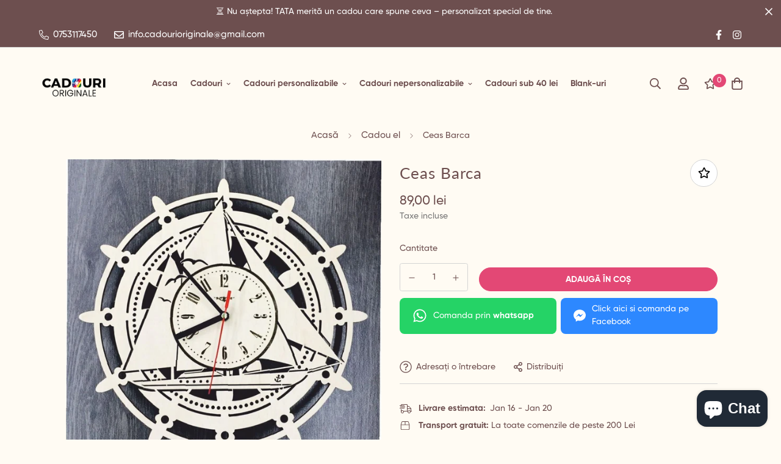

--- FILE ---
content_type: text/html; charset=utf-8
request_url: https://cadourioriginale.ro/products/ceas-barca?view=grid-card-item
body_size: 3422
content:


<link href="//cadourioriginale.ro/cdn/shop/t/11/assets/component-product-card.css?v=93921173776139791161696068560" rel="stylesheet" type="text/css" media="all" />


<div class="sf-column"><div class="sf__pcard cursor-pointer sf-prod__block sf__pcard-style-4" data-view="card" data-product-id="6220709757104">  
      <div class="sf__pcard-image ">
        <div class="overflow-hidden cursor-pointer relative sf__image-box">
          
          <div class="flex justify-center items-center">
            <a href="/products/ceas-barca" class="block w-full">
                
                  <div class="spc__main-img spc__img-only"><responsive-image class="sf-image" data-image-loading style="--aspect-ratio: 1/1;">
                      <img
                          srcset="//cadourioriginale.ro/cdn/shop/products/ceas_20barca_c496f11d-7020-486a-a0c8-a84bb26d4e3e.jpg?v=1620071282&width=165 165w,//cadourioriginale.ro/cdn/shop/products/ceas_20barca_c496f11d-7020-486a-a0c8-a84bb26d4e3e.jpg?v=1620071282&width=360 360w,//cadourioriginale.ro/cdn/shop/products/ceas_20barca_c496f11d-7020-486a-a0c8-a84bb26d4e3e.jpg?v=1620071282&width=533 533w,//cadourioriginale.ro/cdn/shop/products/ceas_20barca_c496f11d-7020-486a-a0c8-a84bb26d4e3e.jpg?v=1620071282&width=720 720w,//cadourioriginale.ro/cdn/shop/products/ceas_20barca_c496f11d-7020-486a-a0c8-a84bb26d4e3e.jpg?v=1620071282&width=940 940w,//cadourioriginale.ro/cdn/shop/products/ceas_20barca_c496f11d-7020-486a-a0c8-a84bb26d4e3e.jpg?v=1620071282&width=1066 1066w,//cadourioriginale.ro/cdn/shop/products/ceas_20barca_c496f11d-7020-486a-a0c8-a84bb26d4e3e.jpg?v=1620071282 1087w"
                          src="//cadourioriginale.ro/cdn/shop/products/ceas_20barca_c496f11d-7020-486a-a0c8-a84bb26d4e3e.jpg?v=1620071282&width=360"
                          sizes="(min-width: 1100px) 242px, (min-width: 990px) calc((100vw - 130px) / 4), (min-width: 750px) calc((100vw - 120px) / 3), calc((100vw - 35px) / 2)"
                          alt="Ceas Barca - Cadouri Originale"
                          loading="lazy"
                          class="se-out w-full h-full"
                          width="1087"
                          height="1087"
                          alt="Ceas Barca"
                      >
                    </responsive-image>
                  </div>
            </a>
          </div>

          
<span class="prod__tag prod__tag--soldout" style="display: none;">Stoc epuizat</span><div class="sf__pcard-action">
                  <div class="sf__pcard-group-action">
                    

                      
                        

  <button
    class="sf__tooltip-item sf__btn-icon sf-wishlist__button sf__tooltip-top sf__tooltip-style-1"
    type="button"
    data-product-handle="ceas-barca"
  >
    <span class="sf__tooltip-icon block">
      <svg class="w-[20px] h-[20px]" fill="currentColor" xmlns="http://www.w3.org/2000/svg" viewBox="0 0 576 512"><path d="M528.1 171.5L382 150.2 316.7 17.8c-11.7-23.6-45.6-23.9-57.4 0L194 150.2 47.9 171.5c-26.2 3.8-36.7 36.1-17.7 54.6l105.7 103-25 145.5c-4.5 26.3 23.2 46 46.4 33.7L288 439.6l130.7 68.7c23.2 12.2 50.9-7.4 46.4-33.7l-25-145.5 105.7-103c19-18.5 8.5-50.8-17.7-54.6zM388.6 312.3l23.7 138.4L288 385.4l-124.3 65.3 23.7-138.4-100.6-98 139-20.2 62.2-126 62.2 126 139 20.2-100.6 98z"/></svg>
    </span><span class="sf__tooltip-content sf-wishlist__button-content" data-revert-text="Eliminati din lista de dorințe">
      Adăugați pe lista de dorințe
    </span>
  </button>


                      



  <button
    class="sf__tooltip-item sf__btn-icon sf-pqv__button sf__tooltip-top sf__tooltip-style-1"
    type="button"
    data-product-handle="ceas-barca"
  >
    <span class="sf__tooltip-icon block">
      <svg class="w-[20px] h-[20px]" fill="currentColor" stroke="currentColor" xmlns="http://www.w3.org/2000/svg" viewBox="0 0 576 512"><path d="M569.354 231.631C512.969 135.948 407.808 72 288 72 168.14 72 63.004 135.994 6.646 231.63a47.999 47.999 0 0 0 0 48.739C63.032 376.053 168.192 440 288 440c119.86 0 224.996-63.994 281.354-159.631a48.002 48.002 0 0 0 0-48.738zM416 228c0 68.483-57.308 124-128 124s-128-55.517-128-124 57.308-124 128-124 128 55.517 128 124zm125.784 36.123C489.837 352.277 393.865 408 288 408c-106.291 0-202.061-56.105-253.784-143.876a16.006 16.006 0 0 1 0-16.247c29.072-49.333 73.341-90.435 127.66-115.887C140.845 158.191 128 191.568 128 228c0 85.818 71.221 156 160 156 88.77 0 160-70.178 160-156 0-36.411-12.833-69.794-33.875-96.01 53.76 25.189 98.274 66.021 127.66 115.887a16.006 16.006 0 0 1-.001 16.246zM224 224c0-10.897 2.727-21.156 7.53-30.137v.02c0 14.554 11.799 26.353 26.353 26.353 14.554 0 26.353-11.799 26.353-26.353s-11.799-26.353-26.353-26.353h-.02c8.981-4.803 19.24-7.53 30.137-7.53 35.346 0 64 28.654 64 64s-28.654 64-64 64-64-28.654-64-64z"/></svg>
    </span><span class="sf__tooltip-content " data-revert-text="">
      Vizualizare rapidă
    </span>
  </button>


</div>
                </div>    
        </div>
      </div>
      <div class="sf__pcard-content text-center">
        <div class="mt-3 lg:mt-5">
          <div class="max-w-full w-full">
              <h3 class="block text-base">
                <a href="/products/ceas-barca" class="block mb-[5px] leading-normal sf__pcard-name font-medium truncate-lines hover:text-color-secondary">
                  Ceas Barca
                </a>
              </h3>
            
            
              <div class="sf-pcard__reviews">
                

    <span class="shopify-product-reviews-badge" data-id="6220709757104"></span>
  

              </div>
            
          </div>
        
          <div class="sf__pcard-price leading-normal">
            <style>
  .f-price__sale,
  .f-price__availability,
  .f-price .f-price__badge-sale,
  .f-price .f-price__badge-sold-out,
  .f-price--on-sale .f-price__regular,
  .f-price--on-sale .f-price__availability,
  .f-price--no-compare .f-price__compare {
    display: none;
  }
  
  .f-price--on-sale .f-price__sale {
    display: flex;
    flex-direction: row;
    flex-wrap: wrap;
  }
  
  .f-price--sold-out .f-price__badge-sold-out, .f-price--on-sale .f-price__badge-sale, .f-price--sold-out .f-price__badges, .f-price--on-sale .f-price__badges {
    display: inline-flex;
  }
</style><div class="f-price inline-flex items-center flex-wrap">

  <div class="f-price__regular">
    <span class="visually-hidden visually-hidden--inline">Preț intreg</span>
    <span class="f-price-item f-price-item--regular ">
        89,00 lei
      </span>
  </div>
  <div class="f-price__sale">
    <span class="visually-hidden visually-hidden--inline">Translation missing: ro.products.product.price.sale_price</span>
    <span class="f-price-item f-price-item--sale  prod__price text-color-regular-price">
        89,00 lei
      </span>
      <span class="visually-hidden visually-hidden--inline">Preț intreg</span>
      <s class="f-price-item f-price-item--regular prod__compare_price ml-2 line-through text-color-secondary flex items-center">
        
          
        
      </s></div>
  <div class="f-price__unit-wrapper hidden">
    <span class="visually-hidden">Translation missing: ro.products.product.price.unit_price</span>
    <div class="f-price__unit"><span data-unit-price></span><span aria-hidden="true">/</span><span data-unit-price-base-unit></span></div>
  </div>

  
</div>

          </div>
          <div
  data-limit=""
  data-pcard-variant-picker
  data-product-url="/products/ceas-barca"
  
>
  <pcard-swatch class="pcard-variant-option -mx-[5px] mt-3 flex flex-wrap items-center justify-center">
</pcard-swatch>
  <script type="application/json">
    [{"id":38210727739568,"title":"Default Title","option1":"Default Title","option2":null,"option3":null,"sku":"sku197","requires_shipping":true,"taxable":true,"featured_image":{"id":23640450793648,"product_id":6220709757104,"position":1,"created_at":"2021-02-22T23:19:27+02:00","updated_at":"2021-05-03T22:48:02+03:00","alt":"Ceas Barca - Cadouri Originale","width":1087,"height":1087,"src":"\/\/cadourioriginale.ro\/cdn\/shop\/products\/ceas_20barca_c496f11d-7020-486a-a0c8-a84bb26d4e3e.jpg?v=1620071282","variant_ids":[38210727739568]},"available":true,"name":"Ceas Barca","public_title":null,"options":["Default Title"],"price":8900,"weight":0,"compare_at_price":null,"inventory_management":null,"barcode":"","featured_media":{"alt":"Ceas Barca - Cadouri Originale","id":15875645341872,"position":1,"preview_image":{"aspect_ratio":1.0,"height":1087,"width":1087,"src":"\/\/cadourioriginale.ro\/cdn\/shop\/products\/ceas_20barca_c496f11d-7020-486a-a0c8-a84bb26d4e3e.jpg?v=1620071282"}},"requires_selling_plan":false,"selling_plan_allocations":[]}]
  </script>
</div>

        </div><div class="sf__pcard-action-atc flex justify-center">
            <div class="sf__pcard-quick-add ">

      <product-form class="f-product-form w-full product-form form" data-product-id="6220709757104"><form method="post" action="/cart/add" accept-charset="UTF-8" class="product-card-form" enctype="multipart/form-data" novalidate="novalidate"><input type="hidden" name="form_type" value="product" /><input type="hidden" name="utf8" value="✓" /><input hidden name="id" required value="38210727739568" data-selected-variant="">
            <button
                class="add-to-cart sf__btn w-full flex-grow shrink not-change relative sf__btn-secondary sf__btn-white" name="add"
                
                aria-label="Adaugă în coș"
            >
              <span class="atc-spinner inset-0 absolute items-center justify-center">
                <svg class="animate-spin w-[20px] h-[20px]" xmlns="http://www.w3.org/2000/svg" viewBox="0 0 24 24" fill="none">
                  <circle class="opacity-25" cx="12" cy="12" r="10" stroke="currentColor" stroke-width="4"></circle>
                  <path class="opacity-75" fill="currentColor" d="M4 12a8 8 0 018-8V0C5.373 0 0 5.373 0 12h4zm2 5.291A7.962 7.962 0 014 12H0c0 3.042 1.135 5.824 3 7.938l3-2.647z"></path>
                </svg>
              </span>
              <span class="not-change atc-text">
                
                  Adaugă în coș
                
              </span>
            </button><input type="hidden" name="product-id" value="6220709757104" /></form></product-form>
    
  </div>
            
          </div><div class="content-view-list mt-5 hidden">
          <div class="leading-7 text-color-secondary mb-4">
            Ceas Barca, un cadou pentru un iubitor de apa ori potrivit pentru office Dimensiune: 30...
          </div>
          <div class="flex items-start">

<button
  type="submit"
  name="add"
  class="add-to-cart sf__btn flex-grow shrink not-change relative sf__btn-primary "
  data-atc-text="Adaugă în coș"
>
  <span class="atc-spinner inset-0 absolute items-center justify-center">
    <svg class="animate-spin w-[20px] h-[20px]" xmlns="http://www.w3.org/2000/svg" viewBox="0 0 24 24" fill="none">
      <circle class="opacity-25" cx="12" cy="12" r="10" stroke="currentColor" stroke-width="4"></circle>
      <path class="opacity-75" fill="currentColor" d="M4 12a8 8 0 018-8V0C5.373 0 0 5.373 0 12h4zm2 5.291A7.962 7.962 0 014 12H0c0 3.042 1.135 5.824 3 7.938l3-2.647z"></path>
    </svg>
  </span>
  <span class="not-change atc-text">
    
      Adaugă în coș
    
  </span>
</button>

              
<div class="grid grid-cols-3 gap-2.5 ml-2.5">
              

                
                  

  <button
    class="sf__tooltip-item sf__btn-icon sf-wishlist__button sf__tooltip-bottom sf__tooltip-style-1"
    type="button"
    data-product-handle="ceas-barca"
  >
    <span class="sf__tooltip-icon block">
      <svg class="w-[20px] h-[20px]" fill="currentColor" xmlns="http://www.w3.org/2000/svg" viewBox="0 0 576 512"><path d="M528.1 171.5L382 150.2 316.7 17.8c-11.7-23.6-45.6-23.9-57.4 0L194 150.2 47.9 171.5c-26.2 3.8-36.7 36.1-17.7 54.6l105.7 103-25 145.5c-4.5 26.3 23.2 46 46.4 33.7L288 439.6l130.7 68.7c23.2 12.2 50.9-7.4 46.4-33.7l-25-145.5 105.7-103c19-18.5 8.5-50.8-17.7-54.6zM388.6 312.3l23.7 138.4L288 385.4l-124.3 65.3 23.7-138.4-100.6-98 139-20.2 62.2-126 62.2 126 139 20.2-100.6 98z"/></svg>
    </span><span class="sf__tooltip-content sf-wishlist__button-content" data-revert-text="Eliminati din lista de dorințe">
      Adăugați pe lista de dorințe
    </span>
  </button>


                



  <button
    class="sf__tooltip-item sf__btn-icon sf-pqv__button sf__tooltip-bottom sf__tooltip-style-1"
    type="button"
    data-product-handle="ceas-barca"
  >
    <span class="sf__tooltip-icon block">
      <svg class="w-[20px] h-[20px]" fill="currentColor" stroke="currentColor" xmlns="http://www.w3.org/2000/svg" viewBox="0 0 576 512"><path d="M569.354 231.631C512.969 135.948 407.808 72 288 72 168.14 72 63.004 135.994 6.646 231.63a47.999 47.999 0 0 0 0 48.739C63.032 376.053 168.192 440 288 440c119.86 0 224.996-63.994 281.354-159.631a48.002 48.002 0 0 0 0-48.738zM416 228c0 68.483-57.308 124-128 124s-128-55.517-128-124 57.308-124 128-124 128 55.517 128 124zm125.784 36.123C489.837 352.277 393.865 408 288 408c-106.291 0-202.061-56.105-253.784-143.876a16.006 16.006 0 0 1 0-16.247c29.072-49.333 73.341-90.435 127.66-115.887C140.845 158.191 128 191.568 128 228c0 85.818 71.221 156 160 156 88.77 0 160-70.178 160-156 0-36.411-12.833-69.794-33.875-96.01 53.76 25.189 98.274 66.021 127.66 115.887a16.006 16.006 0 0 1-.001 16.246zM224 224c0-10.897 2.727-21.156 7.53-30.137v.02c0 14.554 11.799 26.353 26.353 26.353 14.554 0 26.353-11.799 26.353-26.353s-11.799-26.353-26.353-26.353h-.02c8.981-4.803 19.24-7.53 30.137-7.53 35.346 0 64 28.654 64 64s-28.654 64-64 64-64-28.654-64-64z"/></svg>
    </span><span class="sf__tooltip-content " data-revert-text="">
      Vizualizare rapidă
    </span>
  </button>


</div>
          </div>
        </div>
      </div><input hidden name="id" required value="38210727739568" data-selected-variant="">
  </div> <!-- .sf__pcard --></div><!-- .sf-column -->


--- FILE ---
content_type: text/css
request_url: https://cadourioriginale.ro/cdn/shop/t/11/assets/custom.css?v=38969167865888595221696068560
body_size: -277
content:
.spr-form{display:none}.btn-group-call a{background:#25d366;border-radius:8px;color:#fff;font-size:14px;padding:.6em 1.5em;display:flex;align-items:center}.btn-group-call svg{margin-right:10px}.btn-group-call a:nth-child(2){background:#2d88ff!important}[data-section-type=collection-header]{position:relative}[data-section-type=collection-header]:after{content:"";width:100%;height:100%;display:block;position:absolute;left:0;top:0;background:#0000004d}[data-section-type=collection-header] .container{position:relative;z-index:1}.product-recommendations .swiper-container-autoheight{height:500px!important}@media only screen and (max-width: 600px){.btn-group-call{flex-direction:column}.btn-group-call a{width:100%!important;margin-bottom:10px}}
/*# sourceMappingURL=/cdn/shop/t/11/assets/custom.css.map?v=38969167865888595221696068560 */


--- FILE ---
content_type: text/javascript; charset=utf-8
request_url: https://cadourioriginale.ro/products/ceas-barca.js
body_size: 471
content:
{"id":6220709757104,"title":"Ceas Barca","handle":"ceas-barca","description":"\u003cul\u003e\n\u003cli\u003eCeas Barca, un cadou pentru un iubitor de apa ori potrivit pentru office\u003c\/li\u003e\n\u003cli\u003eDimensiune: 30 cm diametru\u003c\/li\u003e\n\u003cli\u003eMaterial: placaj plop 4 mm grosime\u003c\/li\u003e\n\u003cli\u003eMecanismul este inclus in pret si este posibil sa difere de cel din imagine\u003c\/li\u003e\n\u003c\/ul\u003e","published_at":"2021-02-22T23:19:25+02:00","created_at":"2021-02-22T23:19:27+02:00","vendor":"cadouridemo","type":"cadou","tags":["cadou","cadou ceas"],"price":8900,"price_min":8900,"price_max":8900,"available":true,"price_varies":false,"compare_at_price":null,"compare_at_price_min":0,"compare_at_price_max":0,"compare_at_price_varies":false,"variants":[{"id":38210727739568,"title":"Default Title","option1":"Default Title","option2":null,"option3":null,"sku":"sku197","requires_shipping":true,"taxable":true,"featured_image":{"id":23640450793648,"product_id":6220709757104,"position":1,"created_at":"2021-02-22T23:19:27+02:00","updated_at":"2021-05-03T22:48:02+03:00","alt":"Ceas Barca - Cadouri Originale","width":1087,"height":1087,"src":"https:\/\/cdn.shopify.com\/s\/files\/1\/0536\/0035\/4480\/products\/ceas_20barca_c496f11d-7020-486a-a0c8-a84bb26d4e3e.jpg?v=1620071282","variant_ids":[38210727739568]},"available":true,"name":"Ceas Barca","public_title":null,"options":["Default Title"],"price":8900,"weight":0,"compare_at_price":null,"inventory_management":null,"barcode":"","featured_media":{"alt":"Ceas Barca - Cadouri Originale","id":15875645341872,"position":1,"preview_image":{"aspect_ratio":1.0,"height":1087,"width":1087,"src":"https:\/\/cdn.shopify.com\/s\/files\/1\/0536\/0035\/4480\/products\/ceas_20barca_c496f11d-7020-486a-a0c8-a84bb26d4e3e.jpg?v=1620071282"}},"requires_selling_plan":false,"selling_plan_allocations":[]}],"images":["\/\/cdn.shopify.com\/s\/files\/1\/0536\/0035\/4480\/products\/ceas_20barca_c496f11d-7020-486a-a0c8-a84bb26d4e3e.jpg?v=1620071282"],"featured_image":"\/\/cdn.shopify.com\/s\/files\/1\/0536\/0035\/4480\/products\/ceas_20barca_c496f11d-7020-486a-a0c8-a84bb26d4e3e.jpg?v=1620071282","options":[{"name":"Title","position":1,"values":["Default Title"]}],"url":"\/products\/ceas-barca","media":[{"alt":"Ceas Barca - Cadouri Originale","id":15875645341872,"position":1,"preview_image":{"aspect_ratio":1.0,"height":1087,"width":1087,"src":"https:\/\/cdn.shopify.com\/s\/files\/1\/0536\/0035\/4480\/products\/ceas_20barca_c496f11d-7020-486a-a0c8-a84bb26d4e3e.jpg?v=1620071282"},"aspect_ratio":1.0,"height":1087,"media_type":"image","src":"https:\/\/cdn.shopify.com\/s\/files\/1\/0536\/0035\/4480\/products\/ceas_20barca_c496f11d-7020-486a-a0c8-a84bb26d4e3e.jpg?v=1620071282","width":1087}],"requires_selling_plan":false,"selling_plan_groups":[]}

--- FILE ---
content_type: text/javascript; charset=utf-8
request_url: https://cadourioriginale.ro/products/palmier-blank.js
body_size: 15
content:
{"id":15176802206019,"title":"Palmier blank 7 cm","handle":"palmier-blank","description":"\u003cp\u003e\u003cstrong data-start=\"45\" data-end=\"65\"\u003ePalmier blank\u003c\/strong\u003e din \u003cstrong data-start=\"70\" data-end=\"96\"\u003eplacaj de lemn natural\u003c\/strong\u003e, cu \u003cstrong data-start=\"101\" data-end=\"122\"\u003eînălțimea de 7 cm\u003c\/strong\u003e, perfect pentru \u003cstrong data-start=\"139\" data-end=\"212\"\u003edecoruri tematice, proiecte DIY, evenimente și crafturi personalizate\u003c\/strong\u003e. Ideal pentru \u003cstrong data-start=\"227\" data-end=\"272\"\u003epictură, gravură sau decorațiuni handmade\u003c\/strong\u003e, adăugând un plus de \u003cstrong data-start=\"294\" data-end=\"324\"\u003enaturalețe și creativitate\u003c\/strong\u003e fiecărui proiect.\u003c\/p\u003e\n\u003cp\u003eMaterial: placaj lemn \u003c\/p\u003e\n\u003cp\u003eDimensiune: 70 mm inaltime, 3.8-4 mm grosime\u003c\/p\u003e","published_at":"2025-11-05T08:45:35+02:00","created_at":"2025-11-05T08:40:48+02:00","vendor":"cadouridemo","type":"blank","tags":["blank","blank-uri","blankuri","figurina blank","palmier lemn","taiere-laser"],"price":200,"price_min":200,"price_max":200,"available":true,"price_varies":false,"compare_at_price":null,"compare_at_price_min":0,"compare_at_price_max":0,"compare_at_price_varies":false,"variants":[{"id":53860758978883,"title":"Default Title","option1":"Default Title","option2":null,"option3":null,"sku":"sku129","requires_shipping":true,"taxable":true,"featured_image":null,"available":true,"name":"Palmier blank 7 cm","public_title":null,"options":["Default Title"],"price":200,"weight":0,"compare_at_price":null,"inventory_management":null,"barcode":null,"requires_selling_plan":false,"selling_plan_allocations":[]}],"images":["\/\/cdn.shopify.com\/s\/files\/1\/0536\/0035\/4480\/files\/Palmier_blank.jpg?v=1762325030"],"featured_image":"\/\/cdn.shopify.com\/s\/files\/1\/0536\/0035\/4480\/files\/Palmier_blank.jpg?v=1762325030","options":[{"name":"Title","position":1,"values":["Default Title"]}],"url":"\/products\/palmier-blank","media":[{"alt":"Palmier blank","id":57654283600195,"position":1,"preview_image":{"aspect_ratio":1.0,"height":1000,"width":1000,"src":"https:\/\/cdn.shopify.com\/s\/files\/1\/0536\/0035\/4480\/files\/Palmier_blank.jpg?v=1762325030"},"aspect_ratio":1.0,"height":1000,"media_type":"image","src":"https:\/\/cdn.shopify.com\/s\/files\/1\/0536\/0035\/4480\/files\/Palmier_blank.jpg?v=1762325030","width":1000}],"requires_selling_plan":false,"selling_plan_groups":[]}

--- FILE ---
content_type: text/javascript; charset=utf-8
request_url: https://cadourioriginale.ro/products/nume-blank-6-cm.js
body_size: 55
content:
{"id":15176811970883,"title":"Nume blank lemn 6 cm","handle":"nume-blank-6-cm","description":"\u003cp\u003e\u003cstrong\u003eNume blank \u003c\/strong\u003e6 cm\u003c\/p\u003e\n\u003cp\u003eDecorațiune \u003cstrong data-start=\"53\" data-end=\"69\"\u003e„Nume blank”\u003c\/strong\u003e din \u003cstrong data-start=\"74\" data-end=\"100\"\u003eplacaj de lemn natural\u003c\/strong\u003e, cu \u003cstrong data-start=\"105\" data-end=\"126\"\u003eînălțimea de 6 cm\u003c\/strong\u003e, ideală pentru \u003cstrong data-start=\"142\" data-end=\"206\"\u003epersonalizări, proiecte DIY, evenimente și decoruri handmade\u003c\/strong\u003e. Perfectă pentru \u003cstrong data-start=\"224\" data-end=\"263\"\u003egravură, pictură sau inscripționare\u003c\/strong\u003e, oferind un aspect \u003cstrong data-start=\"283\" data-end=\"305\"\u003enatural și elegant\u003c\/strong\u003e oricărui proiect creativ.\u003c\/p\u003e\n\u003cp\u003eMaterial: placaj lemn \u003c\/p\u003e\n\u003cp\u003eDimensiune: 60 mm inaltime, 3.8-4 mm grosime\u003c\/p\u003e\n\u003cp\u003ePretul este pentru un nume de 6 cm inaltime, indiferent de lungime.\u003c\/p\u003e","published_at":"2025-11-05T09:15:38+02:00","created_at":"2025-11-05T09:10:42+02:00","vendor":"cadouridemo","type":"blank","tags":["blank","blank-uri","blankuri","elefant lemn","figurina blank","taiere-laser"],"price":800,"price_min":800,"price_max":800,"available":true,"price_varies":false,"compare_at_price":null,"compare_at_price_min":0,"compare_at_price_max":0,"compare_at_price_varies":false,"variants":[{"id":53860790141251,"title":"Default Title","option1":"Default Title","option2":null,"option3":null,"sku":"sku129","requires_shipping":true,"taxable":true,"featured_image":null,"available":true,"name":"Nume blank lemn 6 cm","public_title":null,"options":["Default Title"],"price":800,"weight":0,"compare_at_price":null,"inventory_management":null,"barcode":null,"requires_selling_plan":false,"selling_plan_allocations":[]}],"images":["\/\/cdn.shopify.com\/s\/files\/1\/0536\/0035\/4480\/files\/Nume_blank.jpg?v=1762326739"],"featured_image":"\/\/cdn.shopify.com\/s\/files\/1\/0536\/0035\/4480\/files\/Nume_blank.jpg?v=1762326739","options":[{"name":"Title","position":1,"values":["Default Title"]}],"url":"\/products\/nume-blank-6-cm","media":[{"alt":"Nume blank","id":57654521037123,"position":1,"preview_image":{"aspect_ratio":1.0,"height":3000,"width":3000,"src":"https:\/\/cdn.shopify.com\/s\/files\/1\/0536\/0035\/4480\/files\/Nume_blank.jpg?v=1762326739"},"aspect_ratio":1.0,"height":3000,"media_type":"image","src":"https:\/\/cdn.shopify.com\/s\/files\/1\/0536\/0035\/4480\/files\/Nume_blank.jpg?v=1762326739","width":3000}],"requires_selling_plan":false,"selling_plan_groups":[]}

--- FILE ---
content_type: text/javascript; charset=utf-8
request_url: https://cadourioriginale.ro/products/ceas-barca.js
body_size: 472
content:
{"id":6220709757104,"title":"Ceas Barca","handle":"ceas-barca","description":"\u003cul\u003e\n\u003cli\u003eCeas Barca, un cadou pentru un iubitor de apa ori potrivit pentru office\u003c\/li\u003e\n\u003cli\u003eDimensiune: 30 cm diametru\u003c\/li\u003e\n\u003cli\u003eMaterial: placaj plop 4 mm grosime\u003c\/li\u003e\n\u003cli\u003eMecanismul este inclus in pret si este posibil sa difere de cel din imagine\u003c\/li\u003e\n\u003c\/ul\u003e","published_at":"2021-02-22T23:19:25+02:00","created_at":"2021-02-22T23:19:27+02:00","vendor":"cadouridemo","type":"cadou","tags":["cadou","cadou ceas"],"price":8900,"price_min":8900,"price_max":8900,"available":true,"price_varies":false,"compare_at_price":null,"compare_at_price_min":0,"compare_at_price_max":0,"compare_at_price_varies":false,"variants":[{"id":38210727739568,"title":"Default Title","option1":"Default Title","option2":null,"option3":null,"sku":"sku197","requires_shipping":true,"taxable":true,"featured_image":{"id":23640450793648,"product_id":6220709757104,"position":1,"created_at":"2021-02-22T23:19:27+02:00","updated_at":"2021-05-03T22:48:02+03:00","alt":"Ceas Barca - Cadouri Originale","width":1087,"height":1087,"src":"https:\/\/cdn.shopify.com\/s\/files\/1\/0536\/0035\/4480\/products\/ceas_20barca_c496f11d-7020-486a-a0c8-a84bb26d4e3e.jpg?v=1620071282","variant_ids":[38210727739568]},"available":true,"name":"Ceas Barca","public_title":null,"options":["Default Title"],"price":8900,"weight":0,"compare_at_price":null,"inventory_management":null,"barcode":"","featured_media":{"alt":"Ceas Barca - Cadouri Originale","id":15875645341872,"position":1,"preview_image":{"aspect_ratio":1.0,"height":1087,"width":1087,"src":"https:\/\/cdn.shopify.com\/s\/files\/1\/0536\/0035\/4480\/products\/ceas_20barca_c496f11d-7020-486a-a0c8-a84bb26d4e3e.jpg?v=1620071282"}},"requires_selling_plan":false,"selling_plan_allocations":[]}],"images":["\/\/cdn.shopify.com\/s\/files\/1\/0536\/0035\/4480\/products\/ceas_20barca_c496f11d-7020-486a-a0c8-a84bb26d4e3e.jpg?v=1620071282"],"featured_image":"\/\/cdn.shopify.com\/s\/files\/1\/0536\/0035\/4480\/products\/ceas_20barca_c496f11d-7020-486a-a0c8-a84bb26d4e3e.jpg?v=1620071282","options":[{"name":"Title","position":1,"values":["Default Title"]}],"url":"\/products\/ceas-barca","media":[{"alt":"Ceas Barca - Cadouri Originale","id":15875645341872,"position":1,"preview_image":{"aspect_ratio":1.0,"height":1087,"width":1087,"src":"https:\/\/cdn.shopify.com\/s\/files\/1\/0536\/0035\/4480\/products\/ceas_20barca_c496f11d-7020-486a-a0c8-a84bb26d4e3e.jpg?v=1620071282"},"aspect_ratio":1.0,"height":1087,"media_type":"image","src":"https:\/\/cdn.shopify.com\/s\/files\/1\/0536\/0035\/4480\/products\/ceas_20barca_c496f11d-7020-486a-a0c8-a84bb26d4e3e.jpg?v=1620071282","width":1087}],"requires_selling_plan":false,"selling_plan_groups":[]}

--- FILE ---
content_type: text/javascript; charset=utf-8
request_url: https://cadourioriginale.ro/products/ceas-barca.js?currency=RON&country=RO
body_size: 382
content:
{"id":6220709757104,"title":"Ceas Barca","handle":"ceas-barca","description":"\u003cul\u003e\n\u003cli\u003eCeas Barca, un cadou pentru un iubitor de apa ori potrivit pentru office\u003c\/li\u003e\n\u003cli\u003eDimensiune: 30 cm diametru\u003c\/li\u003e\n\u003cli\u003eMaterial: placaj plop 4 mm grosime\u003c\/li\u003e\n\u003cli\u003eMecanismul este inclus in pret si este posibil sa difere de cel din imagine\u003c\/li\u003e\n\u003c\/ul\u003e","published_at":"2021-02-22T23:19:25+02:00","created_at":"2021-02-22T23:19:27+02:00","vendor":"cadouridemo","type":"cadou","tags":["cadou","cadou ceas"],"price":8900,"price_min":8900,"price_max":8900,"available":true,"price_varies":false,"compare_at_price":null,"compare_at_price_min":0,"compare_at_price_max":0,"compare_at_price_varies":false,"variants":[{"id":38210727739568,"title":"Default Title","option1":"Default Title","option2":null,"option3":null,"sku":"sku197","requires_shipping":true,"taxable":true,"featured_image":{"id":23640450793648,"product_id":6220709757104,"position":1,"created_at":"2021-02-22T23:19:27+02:00","updated_at":"2021-05-03T22:48:02+03:00","alt":"Ceas Barca - Cadouri Originale","width":1087,"height":1087,"src":"https:\/\/cdn.shopify.com\/s\/files\/1\/0536\/0035\/4480\/products\/ceas_20barca_c496f11d-7020-486a-a0c8-a84bb26d4e3e.jpg?v=1620071282","variant_ids":[38210727739568]},"available":true,"name":"Ceas Barca","public_title":null,"options":["Default Title"],"price":8900,"weight":0,"compare_at_price":null,"inventory_management":null,"barcode":"","featured_media":{"alt":"Ceas Barca - Cadouri Originale","id":15875645341872,"position":1,"preview_image":{"aspect_ratio":1.0,"height":1087,"width":1087,"src":"https:\/\/cdn.shopify.com\/s\/files\/1\/0536\/0035\/4480\/products\/ceas_20barca_c496f11d-7020-486a-a0c8-a84bb26d4e3e.jpg?v=1620071282"}},"requires_selling_plan":false,"selling_plan_allocations":[]}],"images":["\/\/cdn.shopify.com\/s\/files\/1\/0536\/0035\/4480\/products\/ceas_20barca_c496f11d-7020-486a-a0c8-a84bb26d4e3e.jpg?v=1620071282"],"featured_image":"\/\/cdn.shopify.com\/s\/files\/1\/0536\/0035\/4480\/products\/ceas_20barca_c496f11d-7020-486a-a0c8-a84bb26d4e3e.jpg?v=1620071282","options":[{"name":"Title","position":1,"values":["Default Title"]}],"url":"\/products\/ceas-barca","media":[{"alt":"Ceas Barca - Cadouri Originale","id":15875645341872,"position":1,"preview_image":{"aspect_ratio":1.0,"height":1087,"width":1087,"src":"https:\/\/cdn.shopify.com\/s\/files\/1\/0536\/0035\/4480\/products\/ceas_20barca_c496f11d-7020-486a-a0c8-a84bb26d4e3e.jpg?v=1620071282"},"aspect_ratio":1.0,"height":1087,"media_type":"image","src":"https:\/\/cdn.shopify.com\/s\/files\/1\/0536\/0035\/4480\/products\/ceas_20barca_c496f11d-7020-486a-a0c8-a84bb26d4e3e.jpg?v=1620071282","width":1087}],"requires_selling_plan":false,"selling_plan_groups":[]}

--- FILE ---
content_type: text/javascript; charset=utf-8
request_url: https://cadourioriginale.ro/products/ceas-barca.js
body_size: 842
content:
{"id":6220709757104,"title":"Ceas Barca","handle":"ceas-barca","description":"\u003cul\u003e\n\u003cli\u003eCeas Barca, un cadou pentru un iubitor de apa ori potrivit pentru office\u003c\/li\u003e\n\u003cli\u003eDimensiune: 30 cm diametru\u003c\/li\u003e\n\u003cli\u003eMaterial: placaj plop 4 mm grosime\u003c\/li\u003e\n\u003cli\u003eMecanismul este inclus in pret si este posibil sa difere de cel din imagine\u003c\/li\u003e\n\u003c\/ul\u003e","published_at":"2021-02-22T23:19:25+02:00","created_at":"2021-02-22T23:19:27+02:00","vendor":"cadouridemo","type":"cadou","tags":["cadou","cadou ceas"],"price":8900,"price_min":8900,"price_max":8900,"available":true,"price_varies":false,"compare_at_price":null,"compare_at_price_min":0,"compare_at_price_max":0,"compare_at_price_varies":false,"variants":[{"id":38210727739568,"title":"Default Title","option1":"Default Title","option2":null,"option3":null,"sku":"sku197","requires_shipping":true,"taxable":true,"featured_image":{"id":23640450793648,"product_id":6220709757104,"position":1,"created_at":"2021-02-22T23:19:27+02:00","updated_at":"2021-05-03T22:48:02+03:00","alt":"Ceas Barca - Cadouri Originale","width":1087,"height":1087,"src":"https:\/\/cdn.shopify.com\/s\/files\/1\/0536\/0035\/4480\/products\/ceas_20barca_c496f11d-7020-486a-a0c8-a84bb26d4e3e.jpg?v=1620071282","variant_ids":[38210727739568]},"available":true,"name":"Ceas Barca","public_title":null,"options":["Default Title"],"price":8900,"weight":0,"compare_at_price":null,"inventory_management":null,"barcode":"","featured_media":{"alt":"Ceas Barca - Cadouri Originale","id":15875645341872,"position":1,"preview_image":{"aspect_ratio":1.0,"height":1087,"width":1087,"src":"https:\/\/cdn.shopify.com\/s\/files\/1\/0536\/0035\/4480\/products\/ceas_20barca_c496f11d-7020-486a-a0c8-a84bb26d4e3e.jpg?v=1620071282"}},"requires_selling_plan":false,"selling_plan_allocations":[]}],"images":["\/\/cdn.shopify.com\/s\/files\/1\/0536\/0035\/4480\/products\/ceas_20barca_c496f11d-7020-486a-a0c8-a84bb26d4e3e.jpg?v=1620071282"],"featured_image":"\/\/cdn.shopify.com\/s\/files\/1\/0536\/0035\/4480\/products\/ceas_20barca_c496f11d-7020-486a-a0c8-a84bb26d4e3e.jpg?v=1620071282","options":[{"name":"Title","position":1,"values":["Default Title"]}],"url":"\/products\/ceas-barca","media":[{"alt":"Ceas Barca - Cadouri Originale","id":15875645341872,"position":1,"preview_image":{"aspect_ratio":1.0,"height":1087,"width":1087,"src":"https:\/\/cdn.shopify.com\/s\/files\/1\/0536\/0035\/4480\/products\/ceas_20barca_c496f11d-7020-486a-a0c8-a84bb26d4e3e.jpg?v=1620071282"},"aspect_ratio":1.0,"height":1087,"media_type":"image","src":"https:\/\/cdn.shopify.com\/s\/files\/1\/0536\/0035\/4480\/products\/ceas_20barca_c496f11d-7020-486a-a0c8-a84bb26d4e3e.jpg?v=1620071282","width":1087}],"requires_selling_plan":false,"selling_plan_groups":[]}

--- FILE ---
content_type: text/javascript; charset=utf-8
request_url: https://cadourioriginale.ro/products/nume-blank-mdf-6-cm.js
body_size: 0
content:
{"id":15176827339075,"title":"Nume blank MDF 6 cm","handle":"nume-blank-mdf-6-cm","description":"\u003cp\u003e\u003cstrong\u003eNume blank MDF \u003c\/strong\u003e6 cm\u003c\/p\u003e\n\u003cp\u003eDecorațiune \u003cstrong data-start=\"53\" data-end=\"69\"\u003e„Nume blank”\u003c\/strong\u003e din \u003cstrong\u003eMDF ALB\u003c\/strong\u003e, cu \u003cstrong data-start=\"105\" data-end=\"126\"\u003eînălțimea de 6 cm\u003c\/strong\u003e, ideală pentru \u003cstrong data-start=\"142\" data-end=\"206\"\u003epersonalizări, proiecte DIY, evenimente și decoruri handmade\u003c\/strong\u003e. Perfectă pentru \u003cstrong data-start=\"224\" data-end=\"263\"\u003egravură, pictură sau inscripționare\u003c\/strong\u003e, oferind un aspect \u003cstrong data-start=\"283\" data-end=\"305\"\u003enatural și elegant\u003c\/strong\u003e oricărui proiect creativ.\u003c\/p\u003e\n\u003cp\u003eMaterial: MDF ALB\u003c\/p\u003e\n\u003cp\u003eDimensiune: 60 mm inaltime, 3.8-4 mm grosime\u003c\/p\u003e\n\u003cp\u003ePretul este pentru un nume de 6 cm inaltime, indiferent de lungime.\u003c\/p\u003e","published_at":"2025-11-05T10:06:13+02:00","created_at":"2025-11-05T10:01:57+02:00","vendor":"cadouridemo","type":"blank","tags":["blank","blank-uri","blankuri","taiere-laser"],"price":800,"price_min":800,"price_max":800,"available":true,"price_varies":false,"compare_at_price":null,"compare_at_price_min":0,"compare_at_price_max":0,"compare_at_price_varies":false,"variants":[{"id":53860838670659,"title":"Default Title","option1":"Default Title","option2":null,"option3":null,"sku":"sku129","requires_shipping":true,"taxable":true,"featured_image":null,"available":true,"name":"Nume blank MDF 6 cm","public_title":null,"options":["Default Title"],"price":800,"weight":0,"compare_at_price":null,"inventory_management":null,"barcode":null,"requires_selling_plan":false,"selling_plan_allocations":[]}],"images":["\/\/cdn.shopify.com\/s\/files\/1\/0536\/0035\/4480\/files\/Nume_blank_mdf.jpg?v=1762329894"],"featured_image":"\/\/cdn.shopify.com\/s\/files\/1\/0536\/0035\/4480\/files\/Nume_blank_mdf.jpg?v=1762329894","options":[{"name":"Title","position":1,"values":["Default Title"]}],"url":"\/products\/nume-blank-mdf-6-cm","media":[{"alt":"Nume blank mdf","id":57654741991747,"position":1,"preview_image":{"aspect_ratio":1.085,"height":3001,"width":3256,"src":"https:\/\/cdn.shopify.com\/s\/files\/1\/0536\/0035\/4480\/files\/Nume_blank_mdf.jpg?v=1762329894"},"aspect_ratio":1.085,"height":3001,"media_type":"image","src":"https:\/\/cdn.shopify.com\/s\/files\/1\/0536\/0035\/4480\/files\/Nume_blank_mdf.jpg?v=1762329894","width":3256}],"requires_selling_plan":false,"selling_plan_groups":[]}

--- FILE ---
content_type: text/javascript; charset=utf-8
request_url: https://cadourioriginale.ro/products/ceas-barca.js
body_size: -225
content:
{"id":6220709757104,"title":"Ceas Barca","handle":"ceas-barca","description":"\u003cul\u003e\n\u003cli\u003eCeas Barca, un cadou pentru un iubitor de apa ori potrivit pentru office\u003c\/li\u003e\n\u003cli\u003eDimensiune: 30 cm diametru\u003c\/li\u003e\n\u003cli\u003eMaterial: placaj plop 4 mm grosime\u003c\/li\u003e\n\u003cli\u003eMecanismul este inclus in pret si este posibil sa difere de cel din imagine\u003c\/li\u003e\n\u003c\/ul\u003e","published_at":"2021-02-22T23:19:25+02:00","created_at":"2021-02-22T23:19:27+02:00","vendor":"cadouridemo","type":"cadou","tags":["cadou","cadou ceas"],"price":8900,"price_min":8900,"price_max":8900,"available":true,"price_varies":false,"compare_at_price":null,"compare_at_price_min":0,"compare_at_price_max":0,"compare_at_price_varies":false,"variants":[{"id":38210727739568,"title":"Default Title","option1":"Default Title","option2":null,"option3":null,"sku":"sku197","requires_shipping":true,"taxable":true,"featured_image":{"id":23640450793648,"product_id":6220709757104,"position":1,"created_at":"2021-02-22T23:19:27+02:00","updated_at":"2021-05-03T22:48:02+03:00","alt":"Ceas Barca - Cadouri Originale","width":1087,"height":1087,"src":"https:\/\/cdn.shopify.com\/s\/files\/1\/0536\/0035\/4480\/products\/ceas_20barca_c496f11d-7020-486a-a0c8-a84bb26d4e3e.jpg?v=1620071282","variant_ids":[38210727739568]},"available":true,"name":"Ceas Barca","public_title":null,"options":["Default Title"],"price":8900,"weight":0,"compare_at_price":null,"inventory_management":null,"barcode":"","featured_media":{"alt":"Ceas Barca - Cadouri Originale","id":15875645341872,"position":1,"preview_image":{"aspect_ratio":1.0,"height":1087,"width":1087,"src":"https:\/\/cdn.shopify.com\/s\/files\/1\/0536\/0035\/4480\/products\/ceas_20barca_c496f11d-7020-486a-a0c8-a84bb26d4e3e.jpg?v=1620071282"}},"requires_selling_plan":false,"selling_plan_allocations":[]}],"images":["\/\/cdn.shopify.com\/s\/files\/1\/0536\/0035\/4480\/products\/ceas_20barca_c496f11d-7020-486a-a0c8-a84bb26d4e3e.jpg?v=1620071282"],"featured_image":"\/\/cdn.shopify.com\/s\/files\/1\/0536\/0035\/4480\/products\/ceas_20barca_c496f11d-7020-486a-a0c8-a84bb26d4e3e.jpg?v=1620071282","options":[{"name":"Title","position":1,"values":["Default Title"]}],"url":"\/products\/ceas-barca","media":[{"alt":"Ceas Barca - Cadouri Originale","id":15875645341872,"position":1,"preview_image":{"aspect_ratio":1.0,"height":1087,"width":1087,"src":"https:\/\/cdn.shopify.com\/s\/files\/1\/0536\/0035\/4480\/products\/ceas_20barca_c496f11d-7020-486a-a0c8-a84bb26d4e3e.jpg?v=1620071282"},"aspect_ratio":1.0,"height":1087,"media_type":"image","src":"https:\/\/cdn.shopify.com\/s\/files\/1\/0536\/0035\/4480\/products\/ceas_20barca_c496f11d-7020-486a-a0c8-a84bb26d4e3e.jpg?v=1620071282","width":1087}],"requires_selling_plan":false,"selling_plan_groups":[]}